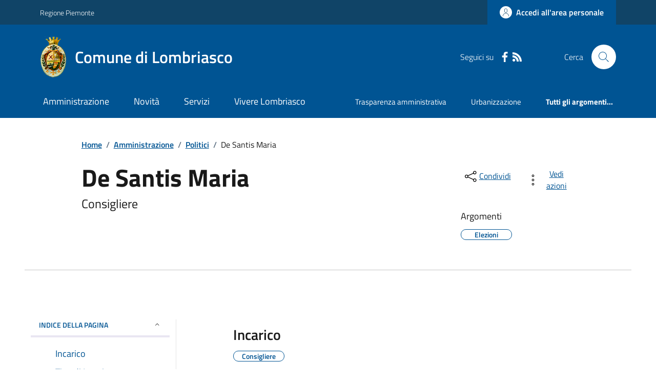

--- FILE ---
content_type: text/html; charset=utf-8
request_url: https://www.comune.lombriasco.to.it/Amministratore?idAmmi=30303&T=4
body_size: 18885
content:



<!DOCTYPE html>

<html xml:lang="it-IT" xmlns="http://www.w3.org/1999/xhtml" lang="it-IT">
<head id="ctl00_Head"><meta http-equiv="X-UA-Compatible" content="IE=edge" /><title>
	Comune di Lombriasco - 
</title><meta content="text/html; charset=UTF-8" http-equiv="Content-Type" /><meta charset="UTF-8" /><meta content="text/javascript" http-equiv="Content-Script-Type" /><meta content="text/css" http-equiv="Content-Style-Type" /><meta name="viewport" content="width=device-width, initial-scale=1.0, maximum-scale=6.0" /><meta name="theme-color" content="#317EFB" /><link rel="stylesheet" href="assets\bootstrap-italia\dist\css/bootstrap-italia-comuni.min.css" /><link rel="stylesheet" href="CSS/style.css" /><link rel="stylesheet" href="Css\fontawesome-free-5.15.4-web\css\all.min.css" />

    <script type="text/javascript" src="JS/jquery.min.js"></script>

    <!-- window.__PUBLIC_PATH__ definisce il punto in cui c'è la cartella font di bootstrap italia -->
    <script>window.__PUBLIC_PATH__ = 'assets/bootstrap-italia/dist/fonts'</script>

    <!-- Bootstrap core JS -->
    <script type="text/javascript" async src="assets/bootstrap-italia/dist/js/bootstrap-italia.bundle.min.js"></script>
    <script>
        function loadBootstrapOrRetry() {
            if (typeof bootstrap !== "undefined") {
                // Bootstrap è disponibile, esegui il tuo codice qui
                bootstrap.loadFonts("assets/bootstrap-italia/dist/fonts");
            } else {
                // Bootstrap non è ancora disponibile, ritenta dopo 50 millisecondi
                setTimeout(loadBootstrapOrRetry, 50);              
            }
        }

        // Inizia il ciclo di controllo
        loadBootstrapOrRetry();
    </script>

    <script type="text/javascript" src="script/siscomJS.js?version=2.0"></script>

    <style id="StylePlaceholder" type="text/css"></style>

    <link rel="stylesheet" href="App_Themes\css\stili-custom.css?v=1.0" /><link id="ctl00_CSSSkin" href="CSS/SKIN/lmbrsc749/skin.css?v=1" type="text/css" rel="stylesheet" /><link id="ctl00_icoFavicon" rel="icon" type="image/x-icon" class="icoFavicon" /><meta id="MetaDescription" name="DESCRIPTION" content="Sito ufficiale Comune di Lombriasco in provincia di Torino in Piemonte. Informazioni sul comune, i servizi, l&#39;amministrazione, la storia." /><meta id="MetaKeywords" name="KEYWORDS" content="Città di Comune di Lombriasco, Comune di Comune di Lombriasco, Comune di Lombriasco, municipio di Comune di Lombriasco, uffici del comune di Comune di Lombriasco, provincia di Torino, Regione Piemonte." /><meta id="MetaCopyright" name="COPYRIGHT" content="Copyright Comune di Comune di Lombriasco" /><meta id="MetaAuthor" name="AUTHOR" content="Comune di Comune di Lombriasco" /></head>

<body id="body" class="MenuPushResponsive-push">
    <form name="aspnetForm" method="post" action="./Amministratore?idAmmi=30303&amp;T=4" id="aspnetForm" autocomplete="off">
<div>
<input type="hidden" name="__EVENTTARGET" id="__EVENTTARGET" value="" />
<input type="hidden" name="__EVENTARGUMENT" id="__EVENTARGUMENT" value="" />
<input type="hidden" name="__VIEWSTATE" id="__VIEWSTATE" value="/[base64]/[base64]/3mNuriB7TXa7L9enGzbr6eFUp/I=" />
</div>

<script type="text/javascript">
//<![CDATA[
var theForm = document.forms['aspnetForm'];
if (!theForm) {
    theForm = document.aspnetForm;
}
function __doPostBack(eventTarget, eventArgument) {
    if (!theForm.onsubmit || (theForm.onsubmit() != false)) {
        theForm.__EVENTTARGET.value = eventTarget;
        theForm.__EVENTARGUMENT.value = eventArgument;
        theForm.submit();
    }
}
//]]>
</script>


<script type="text/javascript"> $(document).ready(function(){ $(".btn-responsive-home").click(function() { window.location.href = "../../Home"; }); $(".btn-responsive-search").click(function() { window.location.href = "../../Ricerca"; }); }); </script>
<div>

	<input type="hidden" name="__VIEWSTATEGENERATOR" id="__VIEWSTATEGENERATOR" value="3FB1FA22" />
</div>

        <div id="ctl00_PanelMasterTop">
	
        


<script type="text/javascript"> function espandiVociMenu(ID) { var nomeSottovoce = 'SottovoceCategoria' + ID; var nomeLabel = 'LabelCategoria' + ID; $("[title='" + nomeSottovoce + "']").toggleClass("show"); if ($("[title='" + nomeLabel + "'").text() == '+') { $("[title='" + nomeLabel + "'").text('-'); $("[title='" + nomeLabel + "'").addClass("expanded"); } else { $("[title='" + nomeLabel + "'").text('+'); $("[title='" + nomeLabel + "'").removeClass("expanded"); }; }</script>
<script type="text/javascript">
    //<![CDATA[
    var __cultureInfo = { "name": "it-IT", "numberFormat": { "CurrencyDecimalDigits": 2, "CurrencyDecimalSeparator": ",", "IsReadOnly": false, "CurrencyGroupSizes": [3], "NumberGroupSizes": [3], "PercentGroupSizes": [3], "CurrencyGroupSeparator": ".", "CurrencySymbol": "€", "NaNSymbol": "Non un numero", "CurrencyNegativePattern": 9, "NumberNegativePattern": 1, "PercentPositivePattern": 1, "PercentNegativePattern": 1, "NegativeInfinitySymbol": "-Infinito", "NegativeSign": "-", "NumberDecimalDigits": 2, "NumberDecimalSeparator": ",", "NumberGroupSeparator": ".", "CurrencyPositivePattern": 2, "PositiveInfinitySymbol": "+Infinito", "PositiveSign": "+", "PercentDecimalDigits": 2, "PercentDecimalSeparator": ",", "PercentGroupSeparator": ".", "PercentSymbol": "%", "PerMilleSymbol": "‰", "NativeDigits": ["0", "1", "2", "3", "4", "5", "6", "7", "8", "9"], "DigitSubstitution": 1 }, "dateTimeFormat": { "AMDesignator": "", "Calendar": { "MinSupportedDateTime": "\/Date(-62135596800000)\/", "MaxSupportedDateTime": "\/Date(253402297199999)\/", "AlgorithmType": 1, "CalendarType": 1, "Eras": [1], "TwoDigitYearMax": 2029, "IsReadOnly": false }, "DateSeparator": "/", "FirstDayOfWeek": 1, "CalendarWeekRule": 2, "FullDateTimePattern": "dddd d MMMM yyyy HH:mm:ss", "LongDatePattern": "dddd d MMMM yyyy", "LongTimePattern": "HH:mm:ss", "MonthDayPattern": "d MMMM", "PMDesignator": "", "RFC1123Pattern": "ddd, dd MMM yyyy HH\u0027:\u0027mm\u0027:\u0027ss \u0027GMT\u0027", "ShortDatePattern": "dd/MM/yyyy", "ShortTimePattern": "HH:mm", "SortableDateTimePattern": "yyyy\u0027-\u0027MM\u0027-\u0027dd\u0027T\u0027HH\u0027:\u0027mm\u0027:\u0027ss", "TimeSeparator": ":", "UniversalSortableDateTimePattern": "yyyy\u0027-\u0027MM\u0027-\u0027dd HH\u0027:\u0027mm\u0027:\u0027ss\u0027Z\u0027", "YearMonthPattern": "MMMM yyyy", "AbbreviatedDayNames": ["dom", "lun", "mar", "mer", "gio", "ven", "sab"], "ShortestDayNames": ["do", "lu", "ma", "me", "gi", "ve", "sa"], "DayNames": ["domenica", "lunedì", "martedì", "mercoledì", "giovedì", "venerdì", "sabato"], "AbbreviatedMonthNames": ["gen", "feb", "mar", "apr", "mag", "giu", "lug", "ago", "set", "ott", "nov", "dic", ""], "MonthNames": ["gennaio", "febbraio", "marzo", "aprile", "maggio", "giugno", "luglio", "agosto", "settembre", "ottobre", "novembre", "dicembre", ""], "IsReadOnly": false, "NativeCalendarName": "calendario gregoriano", "AbbreviatedMonthGenitiveNames": ["gen", "feb", "mar", "apr", "mag", "giu", "lug", "ago", "set", "ott", "nov", "dic", ""], "MonthGenitiveNames": ["gennaio", "febbraio", "marzo", "aprile", "maggio", "giugno", "luglio", "agosto", "settembre", "ottobre", "novembre", "dicembre", ""] }, "eras": [1, "d.C.", null, 0] };//]]>
</script>

<div id="alto" style="display: none"><a href="#contenuto" tabindex="0" title="Link diretto al contenuto della pagina.">Vai al contenuto della pagina.</a></div>
<!--  Fine link per saltare il menu e andare subito al contenuto%-->
<header class="it-header-wrapper" data-bs-target="#header-nav-wrapper">
    <div class="it-header-slim-wrapper">
        <div class="container">
            <div class="row">
                <div class="col-12">
                    <div class="it-header-slim-wrapper-content">
                        <div class="d-lg-block navbar-brand">
                            <a href="https://www.regione.Piemonte.it" title="Link al sito della Regione Piemonte" class="" target="_blank">Regione Piemonte</a>
                        </div>
                        <!-- link superiori di servizio ad esempio ad accessibilita', mappa, etc-->

                        <div class="it-header-slim-right-zone" role="navigation">
                           
                            <a id="ctl00_ctl12_btnAccedi" class="btn btn-primary btn-icon btn-full" data-element="personal-area-login" aria-label="Accedere alla propria area personale" href="areaRiservata">
                                <span class="rounded-icon" aria-hidden="true">
                                    <svg class="icon icon-primary">
                                        <use xlink:href="assets/bootstrap-italia/dist/svg/sprites.svg#it-user"></use>
                                    </svg>
                                </span>
                                <span class="d-none d-lg-block">Accedi all'area personale</span>
                            </a>
                        </div>
                    </div>
                </div>
            </div>
        </div>
    </div>
    <div class="it-nav-wrapper">
        <div class="it-header-center-wrapper">
            <div class="container">
                <div class="row">
                    <div class="col-12">
                        <div class="it-header-center-content-wrapper">

                            <div class="it-brand-wrapper">

                                <a href="Home" title="Home Page del sito del Comune di Lombriasco" class="it-brand-title">
                                    <img src="portals/1923/Skins/skinXhtml/Images/stemma.webp" class="icon widthAuto" alt="Stemma dell'Ente" />
                                    <div class="it-brand-text">
                                        <div class="it-brand-title">Comune di Lombriasco</div>
                                    </div>
                                </a>

                            </div>

                            <div id="ctl00_ctl12_pnlSiscomRicercaHomeAGID">
		<div id="ctl00_ctl12_pnlSiscomRicercaHomeAGID">
	<div id="ctl00_ctl12_ctl02_PanelContenitore" class="it-right-zone">
		
    <div id="ctl00_ctl12_ctl02_PanelSocial" class="it-socials d-none d-lg-flex">
			
        <div id="ctl00_ctl12_ctl02_PanelTestoSocial" class="Seguici">
				
            <span id="ctl00_ctl12_ctl02_TestoSocial" style="margin-right:10px">Seguici su</span>
        
			</div>
        <div id="ctl00_ctl12_ctl02_Panel1" class="Facebook" style="display: inline block;">
				
            <a id="ctl00_ctl12_ctl02_LinkFacebook" title="Link alla pagina Facebook - il link si apre in una nuova finestra" href="https://www.facebook.com/LaPiazzaDiLombriasco/?locale=it_IT" target="_blank"><svg class='icon icon-sm icon-white align-top'><use xlink:href='assets/bootstrap-italia/dist/svg/sprites.svg#it-facebook'></use></svg></a>
        
			</div>
        
        
        
        
        
        
        
        <div id="ctl00_ctl12_ctl02_panelRss" style="display: inline-block;">
				
            <a id="ctl00_ctl12_ctl02_LinkRss" title="Link alla pagina RSS - il link si apre in una nuova finestra" href="Rss" target="_blank"><svg class='icon icon-sm icon-white align-top'><use xlink:href='assets/bootstrap-italia/dist/svg/sprites.svg#it-rss'></use></svg></a>
        
			</div>
        
    
		</div>
    <div class="it-search-wrapper">
        <span class="d-none d-md-block">Cerca</span>
        <a id="ctl00_ctl12_ctl02_linkRicerca" aria-label="Cerca nel sito" href="Ricerca">
            <i class="search-link rounded-icon" type="button" data-bs-toggle="modal" data-bs-target="#search-modal" aria-label="Cerca nel sito">
                <svg class="icon">
                    <use href="assets/bootstrap-italia/dist/svg/sprites.svg#it-search"></use>
                </svg>
            </i>           
        </a>
    </div>

	</div>



<script type="text/javascript">
    // Scorro in basso fino al ContenitoreFooter
    function bottomFunction() {
        $('html,body').animate({ scrollTop: $(".ContenitoreFooter").offset().top }, 'slow');
    }
</script>

</div>
	</div>

                        </div>
                    </div>

                    <div id="RigaMenuPush" class="MenuPushResponsive MenuPushResponsive-vertical MenuPushResponsive-left">
                        <div>
                            <div id="_RigaElencoMenuPush">

                                <div class="contenitoreNoBorderNoTitolo">

                                    <div class="contenutocontainer">
                                        <div>
                            <div id="ctl00_ctl12_pnlSiscomMenuResponsiveAGID">
		<div id="ctl00_ctl12_pnlSiscomMenuResponsiveAGID">
	

<script type="text/javascript">
    $(document).ready(function () {
        //When btn is clicked
        $(".btn-menu-responsive-chiudi").click(function () {
            $("#menudiservizio").toggleClass("show");
            $(".MenuPushElencoVoci").toggleClass("MenuPushElencoVociAttivo");
            $(".MenuPushOverlay").toggleClass("MenuPushOverlayAttivo");
            $(this).toggleClass("active");
            $(document.body).toggleClass("MenuPushResponsive-push-toright");
            $("#RigaMenuPush").toggleClass("MenuPushResponsive-open");
        });
    });
</script>

<div class="navbar-collapsable" style="padding-bottom: 24px;">
    <div class="btn-menu-responsive-chiudi" title="Chiudi">
        <span class="d-none text-black">Nascondi la navigazione</span>
        <svg class="icon">
            <use href="assets/bootstrap-italia/dist/svg/sprites.svg#it-close-big"></use>
        </svg>
    </div>
    <div class="menu-wrapper" title="Home">
        <a id="ctl00_ctl12_ctl00_LinkHome" class="logo-hamburger"><img id="ctl00_ctl12_ctl00_imgLogoEnte" class="icon" alt="Stemma dell&#39;Ente" src="portals/1923/Skins/skinXhtml/Images/stemma.webp" style="border-width:0px;" />
            <div class="it-brand-text">
                <span id="ctl00_ctl12_ctl00_lblNomeEnte" class="it-brand-title">Comune di Lombriasco</span>
            </div>
        </a>
    </div>
    <div id="ctl00_ctl12_ctl00_PanelContenitore" class="MenuPushElencoVoci" style="width: 100%!important; position: relative;">
		
    <ul class="navbar-nav"><li class="nav-item"><a title="Link alla pagina Amministrazione" class="nav-link" href="Amministrazionedettagli">Amministrazione</a></li><li class="nav-item"><a title="Link alla pagina Aree Tematiche" class="nav-link" href="Notizie">Novit&#224;</a></li><li class="nav-item"><a title="Link alla pagina Servizi" class="nav-link" href="Servizi">Servizi</a></li><li class="nav-item"><a title="Link alla pagina Vivere Lombriasco" class="nav-link" href="Guidadettagli">Vivere Lombriasco</a></li></ul><div class="clear">

		</div><ul class='navbar-nav navbar-secondary mt-20'><li class='nav-item'><a class="nav-link" href="Dettaglioargomenti?IDCategoria=14509">Trasparenza amministrativa</a></li><li class='nav-item'><a class="nav-link" href="Dettaglioargomenti?IDCategoria=14512">Urbanizzazione</a></li><li class='nav-item'><a class="nav-link" data-element="all-topics" href="Argomenti"><span class='fw-bold'>Tutti gli argomenti...</span></a></li></ul>
	</div>
    <div id="ctl00_ctl12_ctl00_PanelSocial" class="it-socials">
		
        <div id="ctl00_ctl12_ctl00_PanelTestoSocial" class="Seguici">
			
            <span id="ctl00_ctl12_ctl00_TestoSocial">Seguici su</span>
        
		</div>

        <div id="ctl00_ctl12_ctl00_Panel1" style="display: inline-block;">
			
            <a id="ctl00_ctl12_ctl00_LinkFacebook" title="Link alla pagina Facebook - il link si apre in una nuova finestra" href="https://www.facebook.com/LaPiazzaDiLombriasco/?locale=it_IT" target="blank"><svg class='icon icon-sm icon-green align-top'><use xlink:href='assets/bootstrap-italia/dist/svg/sprites.svg#it-facebook'></use></svg></a>
        
		</div>
        
        
        
        
        
        
        
        
    
	</div>
</div>



<div id="ctl00_ctl12_ctl00_pnlOverlay" class="MenuPushOverlay">

	</div>







</div>
	</div>
                                        </div>
                                    </div>

                                </div>

                            </div>
                        </div>
                    </div>
                </div>
            </div>
        </div>

        <div id="it-header-navbar-wrapper" class="it-header-navbar-wrapper">
            
            <div class="container">
                <div id="row">
                    <div class="col-12">

                        <nav class="navbar navbar-expand-lg has-megamenu" aria-label="Navigazione principale">
                            <div class="custom-navbar-toggler btn-responsive-menu">

                                <svg class="icon">
                                    <use href="images/svg/sprites.svg#it-burger"></use>
                                </svg>

                                <div class="btn-responsive-home" title="Home"></div>
                                <div class="btn-responsive-search" title="Ricerca"></div>
                            </div>

                            <div id="ctl00_ctl12_pnlSiscomMenuTematicoAGID">
		<div id="ctl00_ctl12_pnlSiscomMenuTematicoAGID">
	



<div class="navbar-collapsable" id="nav4" style="display: none;" aria-hidden="true">
    <div class="overlay fade" style="display: none;"></div>
    <div class="close-div">
        <button class="btn close-menu" type="button" data-focus-mouse="false">
            <span class="d-none text-black">Nascondi la navigazione</span>
            <svg class="icon">
                <use href="images/svg/sprites.svg#it-close-big"></use>
            </svg>
        </button>
    </div>

    <div id="ctl00_ctl12_ctl01_PanelContenitore" class="menu-wrapper">
		
        <a href="#" aria-label="home Nome del Comune" class="logo-hamburger">
            <svg class="icon" aria-hidden="true">
                <use href="images/svg/sprites.svg#it-pa"></use>
            </svg>
            <div class="it-brand-text">
                <div class="it-brand-title">Nome del Comune</div>
            </div>
        </a>

    <nav aria-label="Principale"><ul class="navbar-nav" data-element="main-navigation"><li class="nav-item"><a title="Link alla pagina Amministrazione" class="nav-link" data-element="management" href="Amministrazionedettagli">Amministrazione</a></li><li class="nav-item"><a title="Link alla pagina Novit&#224;" class="nav-link" data-element="news" href="Notizie">Novit&#224;</a></li><li class="nav-item"><a title="Link alla pagina Servizi" class="nav-link" data-element="all-services" href="Servizi">Servizi</a></li><li class="nav-item"><a title="Link alla pagina Vivere Lombriasco" class="nav-link" data-element="live" href="Guidadettagli">Vivere Lombriasco</a></li></nav></ul><div class="clear">

		</div><nav aria-label="Secondaria"><ul class='navbar-nav navbar-secondary'><li class='nav-item'><a class="nav-link" href="Dettaglioargomenti?IDCategoria=14509">Trasparenza amministrativa</a></li><li class='nav-item'><a class="nav-link" href="Dettaglioargomenti?IDCategoria=14512">Urbanizzazione</a></li><li class='nav-item'><a class="nav-link" data-element="all-topics" href="Argomenti"><span class='fw-bold'>Tutti gli argomenti...</span></a></li></nav></ul>
	</div>
</div>




</div>
	</div>
                        </nav>
                    </div>
                </div>
            </div>
        </div>

    </div>
</header>



<input type="hidden" name="ctl00$ctl12$CreaStaticPage" id="ctl00_ctl12_CreaStaticPage" value="False" />
</div>

        

        
    
    
    <div id="ctl00_ContentPlaceHolder1_PanelContent">
	

<div class="container" id="main-container">
    <div class="row justify-content-center">
        <div class="col-12 col-lg-10">
            <div class="cmp-breadcrumbs" role="navigation">
                <nav class="breadcrumb-container">
                    <div id="ctl00_ContentPlaceHolder1_ctl00_TiTroviIn1_ContenitoreTiTroviIn" class="breadcrumb-container">
		<div class="breadcrumb-container">
			<ol class='breadcrumb p-0' data-element='breadcrumb'><li class='breadcrumb-item'><a href="Home">Home</a><span class='separator'>/</span></li><li class='breadcrumb-item'><a href="Amministrazionedettagli">Amministrazione</a><span class='separator'>/</span></li><li class='breadcrumb-item'><a href="Politici">Politici</a><span class='separator'>/</span></li><li class='breadcrumb-item'><span>De Santis Maria</span></li></ol>
		</div>
	</div>



                </nav>
            </div>
        </div>
    </div>
</div>



        <div class="container">
            <div class="row justify-content-center">
                <div class="col-12 col-lg-10">
                    <div class="cmp-heading pb-3 pb-lg-4">
                        <div class="row">
                            <div class="col-lg-8">
                                <h3 class="title-xxxlarge">
                                    <span id="ctl00_ContentPlaceHolder1_ctl00_SiscomAmministratore1_LblNomePesona" style="display:inline-block;width:100%;">De Santis Maria</span>
                                </h3>

                                <span id="ctl00_ContentPlaceHolder1_ctl00_SiscomAmministratore1_Label2" class="subtitle-small mb-3"></span>
                                <h5>
                                    <span id="ctl00_ContentPlaceHolder1_ctl00_SiscomAmministratore1_lblQualifica">Consigliere</span></h5>
                                <span id="ctl00_ContentPlaceHolder1_ctl00_SiscomAmministratore1_lblDescrizione" class="hero-text"></span>

                            </div>
                            <div class="col-lg-3 offset-lg-1 mt-5 mt-lg-0">
                                

<script type="text/javascript" src="JS/file-saver.min.js"></script>
<div class="row">
    <div class="col col-6">
        <div class="dropdown">
            <button aria-label="condividi sui social" class="btn btn-dropdown dropdown-toggle text-decoration-underline d-inline-flex align-items-center fs-0" type="button" id="shareActions" data-bs-toggle="dropdown" aria-haspopup="true" aria-expanded="false">
                <svg class="icon" aria-hidden="true">
                    <use xlink:href="assets/bootstrap-italia/dist/svg/sprites.svg#it-share"></use>
                </svg>
                <small>Condividi</small>
            </button>
            <div class="dropdown-menu shadow-lg" aria-labelledby="shareActions">
                <div class="link-list-wrapper">
                    <ul class="link-list" role="menu">
                        <li role="none">
                            <a id="ctl00_ContentPlaceHolder1_ctl00_SiscomAmministratore1_SiscomCondividi1_linkFacebook" cssclass="list-item" role="menuitem" onclick="javascript:condividiSocial(&#39;facebook&#39;,&#39;&#39;);return false;">
                                <svg class="icon" aria-hidden="true">
                                    <use xlink:href="assets/bootstrap-italia/dist/svg/sprites.svg#it-facebook"></use>
                                </svg>
                                <span>Facebook</span>
                            </a>
                        </li>
                        <li role="none">
                            <a id="ctl00_ContentPlaceHolder1_ctl00_SiscomAmministratore1_SiscomCondividi1_linkTwitter" cssclass="list-item" role="menuitem" onclick="javascript:condividiSocial(&#39;twitter&#39;,&#39;&#39;,&#39;De Santis Maria&#39;);return false;">
                                <svg class="icon" aria-hidden="true">
                                    <use xlink:href="assets/bootstrap-italia/dist/svg/sprites.svg#it-twitter"></use>
                                </svg>
                                <span>X</span>
                            </a>
                        </li>
                        <li role="none">
                            <a id="ctl00_ContentPlaceHolder1_ctl00_SiscomAmministratore1_SiscomCondividi1_linkLinkedin" cssclass="list-item" role="menuitem" onclick="javascript:condividiSocial(&#39;linkedin&#39;,&#39;&#39;);return false;">
                                <svg class="icon" aria-hidden="true">
                                    <use xlink:href="assets/bootstrap-italia/dist/svg/sprites.svg#it-linkedin"></use>
                                </svg>
                                <span>Linkedin</span>
                            </a>
                        </li>
                        <li role="none">
                            <a id="ctl00_ContentPlaceHolder1_ctl00_SiscomAmministratore1_SiscomCondividi1_linkWhatsapp" cssclass="list-item" role="menuitem" onclick="javascript:condividiSocial(&#39;whatsapp&#39;,&#39;&#39;);return false;">
                                <svg class="icon" aria-hidden="true">
                                    <use xlink:href="assets/bootstrap-italia/dist/svg/sprites.svg#it-whatsapp"></use>
                                </svg>
                                <span>Whatsapp</span>
                            </a>
                        </li>
                        <li role="none">
                            <a id="ctl00_ContentPlaceHolder1_ctl00_SiscomAmministratore1_SiscomCondividi1_linktelegram" cssclass="list-item" role="menuitem" onclick="javascript:condividiSocial(&#39;telegram&#39;,&#39;&#39;,&#39;De Santis Maria&#39;);return false;">
                                <svg class="icon" aria-hidden="true">
                                    <use xlink:href="assets/bootstrap-italia/dist/svg/sprites.svg#it-telegram"></use>
                                </svg>
                                <span>Telegram</span>
                            </a>
                        </li>
                    </ul>
                </div>
            </div>
        </div>
    </div>
    <div class="col col-6">
        <div class="dropdown">
            <button aria-label="vedi azioni da compiere sulla pagina" class="btn btn-dropdown dropdown-toggle text-decoration-underline d-inline-flex align-items-center fs-0" type="button" id="viewActions" data-bs-toggle="dropdown" aria-haspopup="true" aria-expanded="false">
                <svg class="icon" aria-hidden="true">
                    <use xlink:href="assets/bootstrap-italia/dist/svg/sprites.svg#it-more-items"></use>
                </svg>
                <small>Vedi azioni</small>
            </button>
            <div class="dropdown-menu shadow-lg" aria-labelledby="viewActions">
                <div class="link-list-wrapper">
                    <ul class="link-list" role="menu">
                        <li role="none">
                            <a id="ctl00_ContentPlaceHolder1_ctl00_SiscomAmministratore1_SiscomCondividi1_btnDownloadPage" CssClass="list-item" role="menuitem" onclick="$(&#39;head&#39;).prepend(&#39;&lt;base href=&quot;http://www.comune.lombriasco.to.it/&quot; > &#39;); saveAs(new Blob([$(&#39;html&#39;).html()], {type: &#39;text/plain;charset=utf-8&#39;}), &#39;De Santis Maria&#39;+&#39;.html&#39;);return false;">
                        <svg class="icon" aria-hidden="true">
                            <use xlink:href="assets/bootstrap-italia/dist/svg/sprites.svg#it-download"></use>
                        </svg>
                        <span>Scarica</span>
                            </a>
                        </li>
                        <li role="none">
                            <a class="list-item" href="#" onclick="window.print();return false;" role="menuitem">
                                <svg class="icon" aria-hidden="true">
                                    <use xlink:href="assets/bootstrap-italia/dist/svg/sprites.svg#it-print"></use>
                                </svg>
                                <span>Stampa</span>
                            </a>
                        </li>
                        
                        <li role="none">
                            <a id="ctl00_ContentPlaceHolder1_ctl00_SiscomAmministratore1_SiscomCondividi1_linkMail" CssClass="list-item" role="menuitem" onclick="window.location.href=&#39;mailto:?subject=www.comune.lombriasco.to.it&amp;body=http://www.comune.lombriasco.to.it/Amministratore?idAmmi=30303&amp;T=4&#39;">
                        <svg class="icon" aria-hidden="true">
                            <use xlink:href="assets/bootstrap-italia/dist/svg/sprites.svg#it-mail"></use>
                        </svg>
                        <span>Invia</span>
                            </a>
                        </li>
                    </ul>
                </div>
            </div>
        </div>
    </div>
</div>

<input type="hidden" name="ctl00$ContentPlaceHolder1$ctl00$SiscomAmministratore1$SiscomCondividi1$descrizione" id="ctl00_ContentPlaceHolder1_ctl00_SiscomAmministratore1_SiscomCondividi1_descrizione" value="De Santis Maria" />

                                <div class="mt-4 mb-4">
                                    <span id="ctl00_ContentPlaceHolder1_ctl00_SiscomAmministratore1_lblArgomenti" class="subtitle-small">Argomenti</span>
                                    <div id="ctl00_ContentPlaceHolder1_ctl00_SiscomAmministratore1_pnlArgomenti" class="chip-wrapper mt-2">
		
                                    <a class="text-decoration-none" href="Dettaglioargomenti?IDCategoria=14470"><div class="chip chip-simple chip-primary">
			<span class="chip-label">Elezioni</span>
		</div></a>
	</div>
                                </div>
                            </div>
                        </div>
                    </div>
                </div>
                <hr class="d-none d-lg-block mt-2">
            </div>
        </div>

        

        <div class="container">
            <div class="row mt-4 mt-lg-80 pb-lg-80 pb-40">
                <div class="col-12 col-lg-3 mb-4 border-col">
                    <aside class="cmp-navscroll sticky-top" aria-labelledby="accordion-title-one">
                        <div class="inline-menu">
                            <div class="link-list-wrapper">
                                <ul>
                                    <li>
                                        <a class="list-item large medium right-icon p-0 text-decoration-none" href="#collapse-one" data-bs-toggle="collapse" aria-expanded="true" aria-controls="collapse-one" data-focus-mouse="true">
                                            <span class="list-item-title-icon-wrapper pb-10 px-3">
                                                <span id="accordion-title-one" class="title-xsmall-semi-bold">INDICE DELLA PAGINA</span>
                                                <svg class="icon icon-xs right">
                                                    <use href="assets/bootstrap-italia/dist/svg/sprites.svg#it-expand"></use>
                                                </svg>
                                            </span>
                                            <!-- Progress Bar -->
                                            <div class="progress bg-light">
                                                <div class="progress-bar" id="progressBar" role="progressbar" style="width: 0%" aria-valuenow="15" aria-valuemin="0" aria-valuemax="100"></div>
                                            </div>
                                        </a>
                                        <div id="ctl00_ContentPlaceHolder1_ctl00_SiscomAmministratore1_pnlIndicePagina" class="pnlIndicePagina">
		<ul class='link-sublist collapse show' id='collapse-one' data-element='page-index'><li><a class="text-decoration-none list-item" href="#lblIncaricoTit" data-focus-mouse="false"><span class="title-medium">Incarico</span></a></li><li><a class="text-decoration-none list-item" href="#lblTipoIncaricoTit" data-focus-mouse="false"><span class="title-medium">Tipo di Incarico</span></a></li><li><a class="text-decoration-none list-item" href="#nascita" data-focus-mouse="false"><span class="title-medium">Nato a </span></a></li><li><a class="text-decoration-none list-item" href="#mandato" data-focus-mouse="false"><span class="title-medium">Mandato</span></a></li><li><a class="text-decoration-none list-item" href="#labelContatti" data-focus-mouse="false"><span class="title-medium">Contatti</span></a></li><li><a class="text-decoration-none list-item" href="#Organizzazione" data-focus-mouse="false"><span class="title-medium">Organizzazione</span></a></li><li><a class="text-decoration-none list-item" href="#Lista" data-focus-mouse="false"><span class="title-medium">Ulteriori informazioni</span></a></li><li><a class="text-decoration-none list-item" href="#documentiAllegati" data-focus-mouse="false"><span class="title-medium">Documenti allegati</span></a></li></ul>
	</div>
                                    </li>
                                </ul>
                            </div>
                        </div>
                    </aside>
                </div>

                <div class="col-12 col-lg-8 offset-lg-1">
                    

                    <div id="ctl00_ContentPlaceHolder1_ctl00_SiscomAmministratore1_PanelImmagineSindaco" class="SiscomCenter" style="width: 100%">
		

                        

                    
	</div>

                    <span id="lblIncaricoTit" class="SiscomDescrizione"><h4 class='titoloSezioneDettaglio'>Incarico</h4></span>
                    <div class="cmp-tag"> <div class="chip chip-simple t-primary chip-primary bg-tag text-decoration-none">
                        <span id="ctl00_ContentPlaceHolder1_ctl00_SiscomAmministratore1_lblIncarico" class="chip-label">Consigliere</span></div> </div>
                    
                    <span id="lblTipoIncaricoTit" class="SiscomDescrizione"><h4 class='titoloSezioneDettaglio'>Tipo di Incarico</h4></span>
                     <div class="cmp-tag"> <div class="chip chip-simple t-primary chip-primary bg-tag text-decoration-none">
                    <span id="ctl00_ContentPlaceHolder1_ctl00_SiscomAmministratore1_lblTipoIncarico" class="chip-label">Politico</span></div></div>

                    <div id="ctl00_ContentPlaceHolder1_ctl00_SiscomAmministratore1_PanelDati">
		

                        <div id="ctl00_ContentPlaceHolder1_ctl00_SiscomAmministratore1_PanelNascita">
			

                            <span id="nascita" class="titoloSezioneDettaglio"><h4 class='titoloSezioneDettaglio'>Nato a </h4></span>

                            <span id="ctl00_ContentPlaceHolder1_ctl00_SiscomAmministratore1_LblComuneNascita" class="SiscomDescrizione">Nato a </span>
                            <span id="ctl00_ContentPlaceHolder1_ctl00_SiscomAmministratore1_LblComuneA" class="SiscomDescrizione2">MONCALIERI</span>
                            <span id="ctl00_ContentPlaceHolder1_ctl00_SiscomAmministratore1_LblDataNascita" class="SiscomDescrizione">il</span>
                            <span id="ctl00_ContentPlaceHolder1_ctl00_SiscomAmministratore1_LblDataNascitaIl" class="SiscomDescrizione2">16/09/1974</span>
                        
		</div>

                        <div id="ctl00_ContentPlaceHolder1_ctl00_SiscomAmministratore1_PanelMandato">
			

                            <span id="mandato" class="titoloSezioneDettaglio"><h4 class='titoloSezioneDettaglio'>Mandato</h4></span>

                            <span id="ctl00_ContentPlaceHolder1_ctl00_SiscomAmministratore1_LblInizioMandato" class="SiscomDescrizione">Inizio mandato:</span>
                            <span id="ctl00_ContentPlaceHolder1_ctl00_SiscomAmministratore1_LblMandatoData" class="SiscomDescrizione2">13/06/2022</span>
                            <br />
                            
                            
                        
		</div>

                        <div id="ctl00_ContentPlaceHolder1_ctl00_SiscomAmministratore1_pnlContatti">
			
                            <h4>
                                <span id="labelContatti" class="titoloSezioneDettaglio">Contatti</span></h4>
                            <div class="card card-teaser shadow mt-3 rounded">
                                <div class="card-body">

                                    <span id="ctl00_ContentPlaceHolder1_ctl00_SiscomAmministratore1_ImgTel" class="fa fa-phone"></span>
                                    <span id="ctl00_ContentPlaceHolder1_ctl00_SiscomAmministratore1_Label11" class="SiscomDescrizione">Telefono:</span>
                                    <a id="ctl00_ContentPlaceHolder1_ctl00_SiscomAmministratore1_Label12" class="SiscomDescrizione2" href="tel:0119790133%20%20%20%20%20%20%20%20%20%20%20%20%20%20%20%20%20%20%20%20%20%20%20%20%20%20%20%20%20%20%20%20%20%20%20%20%20%20%20%20%20%20%20%20%20%20%20%20%20%20%20%20%20%20%20%20%20%20%20%20%20%20%20%20%20%20%20%20%20%20%20%20%20%20%20%20%20%20%20%20%20%20%20%20%20%20%20%20%20%20">0119790133                                                                                          </a>
                                    <br />
                                    <span id="ctl00_ContentPlaceHolder1_ctl00_SiscomAmministratore1_ImgFax" class="fa fa-fax"></span>
                                    <span id="ctl00_ContentPlaceHolder1_ctl00_SiscomAmministratore1_Label3" class="SiscomDescrizione">Fax:</span>
                                    <span id="ctl00_ContentPlaceHolder1_ctl00_SiscomAmministratore1_Label4" class="SiscomDescrizione2">0119790181                                        </span>
                                    <br />
                                    <span id="ctl00_ContentPlaceHolder1_ctl00_SiscomAmministratore1_ImgEmail" class="fa fa-at"></span>
                                    
                                    <a id="ctl00_ContentPlaceHolder1_ctl00_SiscomAmministratore1_LinkEmail" title="Invia una mail" class="EmailSindacoAmm" href="javascript:__doPostBack(&#39;ctl00$ContentPlaceHolder1$ctl00$SiscomAmministratore1$LinkEmail&#39;,&#39;&#39;)">&#109;&#97;&#114;&#105;&#97;&#46;&#100;&#101;&#115;&#97;&#110;&#116;&#105;&#115;&#64;&#99;&#111;&#109;&#117;&#110;&#101;&#46;&#108;&#111;&#109;&#98;&#114;&#105;&#97;&#115;&#99;&#111;&#46;&#116;&#111;&#46;&#105;&#116;</a>
                                    <br />
                                    
                                    
                                    
                                    <br />
                                    
                                    
                                    
                                    

                                    <div id="ctl00_ContentPlaceHolder1_ctl00_SiscomAmministratore1_pnlUltiorioriContatti">

			</div>
                                </div>
                            </div>
                        
		</div>

                        <div id="ctl00_ContentPlaceHolder1_ctl00_SiscomAmministratore1_pnlOrario">

		</div>

                        <div id="ctl00_ContentPlaceHolder1_ctl00_SiscomAmministratore1_pnlDeleghe">

		</div>
                        

                        <div id="ctl00_ContentPlaceHolder1_ctl00_SiscomAmministratore1_pnlFaParteDi" class="row">
			<span id="Organizzazione"><h4 class='titoloSezioneDettaglio'>Organizzazione</h4></span><div class="col-12 col-md-6 col-lg-4  mb-10 DINAMICOROUTINDELMODULO">
				<div class="card-wrapper border border-light rounded shadow-sm cmp-list-card-img cmp-list-card-img-hr">
					<div class="card no-after rounded">
						<div class="row g-2 g-md-0 flex-md-column">
							<div class="col-12 order-1 order-md-2">
								<div class="card-body">
									<a class="text-decoration-none d-block" href="Consiglio"><h3 class='card-title t-primary title-large'>Consiglio</h3></a>
								</div>
							</div>
						</div>
					</div>
				</div>
			</div>
		</div>
                        

                        <div id="ctl00_ContentPlaceHolder1_ctl00_SiscomAmministratore1_pnlCompetenze">

		</div>
                        

                        <div id="ctl00_ContentPlaceHolder1_ctl00_SiscomAmministratore1_pnlCompensi">

		</div>
                        

                        <div id="ctl00_ContentPlaceHolder1_ctl00_SiscomAmministratore1_pnlImportiViaggio">

		</div>
                        

                        <div id="ctl00_ContentPlaceHolder1_ctl00_SiscomAmministratore1_pnlLista">
			<span id="Lista"><h4 class='titoloSezioneDettaglio'>Ulteriori informazioni</h4></span>
		</div>
                        <span id="ctl00_ContentPlaceHolder1_ctl00_SiscomAmministratore1_LblLista" class="TestoSito">SiAmo Lombriasco<br /></span>


                        
                        

                        <div id="ctl00_ContentPlaceHolder1_ctl00_SiscomAmministratore1_PanelLinkAllegati">
			
                        <span id="documentiAllegati"><h4 class='titoloSezioneDettaglio'>Documenti allegati</h4></span><div class="card card-teaser shadow mb-3 rounded">
				<div class="card-body">
					<a title="Scarica il file allegato - il file verra&#39; aperto in una nuova pagina" class="card-title text-paragraph-regular-medium-semi d-block text-decoration-none mb-0" href="portals/1923/SiscomArchivio/13/DichiarazioneeCurriculumVitaeDESANTISMARIA.pdf" target="_blank"><i class='fa fa-file-pdf m-1'></i><span class="text-decoration-none">Dichiarazioni e Curriculum Vitae DE SANTIS Maria (1,23 MB) <br /></span></a>
				</div>
			</div>
		</div>
                    
	</div>

                    <div id="ctl00_ContentPlaceHolder1_ctl00_SiscomAmministratore1_PanelIndietro" class="mt-40" style="width:100%;">
		
                        <a href="javascript:history.back()" class="btn btn-sm steppers-btn-prev p-0" title="Indietro">
                            <svg class="icon icon-primary icon-sm" aria-hidden="true">
                                <use href="assets/bootstrap-italia/dist/svg/sprites.svg#it-chevron-left"></use></svg>
                            <span id="ctl00_ContentPlaceHolder1_ctl00_SiscomAmministratore1_LblIndietro" class="SiscomLinkGrande">Indietro</span>
                        </a>
                    
	</div>
                    
                </div>
            </div>
        </div>
    <br />







</div>


        <div id="ctl00_PanelMasterBottom">
	



<div class="bg-primary">
    <div class="container">
        <div class="row d-flex justify-content-center bg-primary">
            <div class="col-12 col-lg-6">
                <div class="cmp-rating pt-lg-80 pb-lg-80" id="">
                    <div class="card shadow card-wrapper" data-element="feedback">
                        <div id="ctl00_ctl13_SiscomFeedback1_pnlVoti" class="cmp-rating__card-first">
		
                            <div class="card-header border-0">
                                <h2 class="title-medium-2-semi-bold mb-0" data-element="feedback-title">
                                    <span id="ctl00_ctl13_SiscomFeedback1_lblTitolo">Quanto sono chiare le informazioni su questa pagina?</span></h2>
                            </div>
                            <div class="card-body">
                                <fieldset class="rating">
                                    <legend class="visually-hidden">Valuta da 1 a 5 stelle la pagina</legend>
                                    <input type="radio" id="star5a" name="ratingA" value="5">
                                    <label class="full rating-star active" for="star5a" data-element="feedback-rate-5">

                                        <svg class="icon icon-sm" role="img" aria-labelledby="first-star">
                                            <use href="assets/bootstrap-italia/dist/svg/sprites.svg#it-star-full"></use>
                                        </svg>
                                        <span class="visually-hidden" id="first-star">Valuta 5 stelle su 5</span>

                                    </label>
                                    <input type="radio" id="star4a" name="ratingA" value="4">
                                    <label class="full rating-star active" for="star4a" data-element="feedback-rate-4">

                                        <svg class="icon icon-sm" role="img" aria-labelledby="second-star">
                                            <use href="assets/bootstrap-italia/dist/svg/sprites.svg#it-star-full"></use>
                                        </svg>
                                        <span class="visually-hidden" id="second-star">Valuta 4 stelle su 5</span>

                                    </label>
                                    <input type="radio" id="star3a" name="ratingA" value="3">
                                    <label class="full rating-star active" for="star3a" data-element="feedback-rate-3">

                                        <svg class="icon icon-sm" role="img" aria-labelledby="third-star">
                                            <use href="assets/bootstrap-italia/dist/svg/sprites.svg#it-star-full"></use>
                                        </svg>
                                        <span class="visually-hidden" id="third-star">Valuta 3 stelle su 5</span>


                                    </label>
                                    <input type="radio" id="star2a" name="ratingA" value="2">
                                    <label class="full rating-star active" for="star2a" data-element="feedback-rate-2">

                                        <svg class="icon icon-sm" role="img" aria-labelledby="fourth-star">
                                            <use href="assets/bootstrap-italia/dist/svg/sprites.svg#it-star-full"></use>
                                        </svg>
                                        <span class="visually-hidden" id="fourth-star">Valuta 2 stelle su 5</span>

                                    </label>
                                    <input type="radio" id="star1a" name="ratingA" value="1">
                                    <label class="full rating-star active" for="star1a" data-element="feedback-rate-1">

                                        <svg class="icon icon-sm" role="img" aria-labelledby="fifth-star">
                                            <use href="assets/bootstrap-italia/dist/svg/sprites.svg#it-star-full"></use>
                                        </svg>
                                        <span class="visually-hidden" id="fifth-star">Valuta 1 stelle su 5</span>

                                    </label>
                                </fieldset>
                            </div>
                        
	</div>
                        <div id="ctl00_ctl13_SiscomFeedback1_pnlFine" class="cmp-rating__card-second d-none" data-step="3">
		
                            <div class="card-header border-0 mb-0">
                                <h2 class="title-medium-2-bold mb-0" id="rating-feedback">Grazie, il tuo parere ci aiuterà a migliorare il servizio!</h2>
                            </div>
                        
	</div>

                        <div class="form-rating d-none">
                            <div class="d-none" data-step="1">
                                <div class="cmp-steps-rating">
                                    <fieldset id="fieldset-rating-one" class="fieldset-rating-one" data-element="feedback-rating-positive">
                                        <div class="iscrizioni-header w-100">
                                            <h3 class="step-title d-flex align-items-center justify-content-between drop-shadow">
                                                <legend class="d-block d-lg-inline" data-element="feedback-rating-question">Quali sono stati gli aspetti che hai preferito?
                                                </legend>
                                                <span class="step">1/2</span>
                                            </h3>
                                        </div>
                                        <div class="cmp-steps-rating__body">
                                            <div class="cmp-radio-list">
                                                <div class="card card-teaser shadow-rating">
                                                    <div class="card-body">
                                                        <div class="form-check m-0">
                                                            <div class="radio-body border-bottom border-light cmp-radio-list__item radioFeedback">
                                                                <input name="rating1" type="radio" id="radio-1">
                                                                <label for="radio-1" class="active" data-element="feedback-rating-answer">Le indicazioni erano chiare</label>
                                                            </div>
                                                            <div class="radio-body border-bottom border-light cmp-radio-list__item radioFeedback">
                                                                <input name="rating1" type="radio" id="radio-2">
                                                                <label for="radio-2" class="active" data-element="feedback-rating-answer">Le indicazioni erano complete</label>
                                                            </div>
                                                            <div class="radio-body border-bottom border-light cmp-radio-list__item radioFeedback">
                                                                <input name="rating1" type="radio" id="radio-3">
                                                                <label for="radio-3" class="active" data-element="feedback-rating-answer">Capivo sempre che stavo procedendo correttamente</label>
                                                            </div>
                                                            <div class="radio-body border-bottom border-light cmp-radio-list__item radioFeedback">
                                                                <input name="rating1" type="radio" id="radio-4">
                                                                <label for="radio-4" class="active" data-element="feedback-rating-answer">Non ho avuto problemi tecnici</label>
                                                            </div>
                                                            <div class="radio-body border-bottom border-light cmp-radio-list__item radioFeedback">
                                                                <input name="rating1" type="radio" id="radio-5">
                                                                <label for="radio-5" class="active" data-element="feedback-rating-answer">Altro</label>
                                                            </div>
                                                        </div>
                                                    </div>
                                                </div>
                                            </div>
                                        </div>
                                    </fieldset>
                                    <fieldset id="fieldset-rating-two" class="fieldset-rating-two" data-element="feedback-rating-negative">
                                        <div class="iscrizioni-header w-100">
                                            <h3 class="step-title d-flex align-items-center justify-content-between drop-shadow">
                                                <legend class="d-block d-lg-inline" data-element="feedback-rating-question">Dove hai incontrato le maggiori difficoltà?
                                                </legend>
                                                <span class="step">1/2</span>
                                            </h3>
                                        </div>
                                        <div class="cmp-steps-rating__body">
                                            <div class="cmp-radio-list">
                                                <div class="card card-teaser shadow-rating">
                                                    <div class="card-body">
                                                        <div class="form-check m-0">
                                                            <div class="radio-body border-bottom border-light cmp-radio-list__item radioFeedback">
                                                                <input name="rating2" type="radio" id="radio-6">
                                                                <label for="radio-6" class="active" data-element="feedback-rating-answer">A volte le indicazioni non erano chiare</label>
                                                            </div>
                                                            <div class="radio-body border-bottom border-light cmp-radio-list__item radioFeedback">
                                                                <input name="rating2" type="radio" id="radio-7">
                                                                <label for="radio-7" class="active" data-element="feedback-rating-answer">A volte le indicazioni non erano complete</label>
                                                            </div>
                                                            <div class="radio-body border-bottom border-light cmp-radio-list__item radioFeedback">
                                                                <input name="rating2" type="radio" id="radio-8">
                                                                <label for="radio-8" class="active" data-element="feedback-rating-answer">A volte non capivo se stavo procedendo correttamente</label>
                                                            </div>
                                                            <div class="radio-body border-bottom border-light cmp-radio-list__item radioFeedback">
                                                                <input name="rating2" type="radio" id="radio-9">
                                                                <label for="radio-9" class="active" data-element="feedback-rating-answer">Ho avuto problemi tecnici</label>
                                                            </div>
                                                            <div class="radio-body border-bottom border-light cmp-radio-list__item radioFeedback">
                                                                <input name="rating2" type="radio" id="radio-10">
                                                                <label for="radio-10" class="active" data-element="feedback-rating-answer">Altro</label>
                                                            </div>
                                                        </div>
                                                    </div>
                                                </div>
                                            </div>
                                        </div>
                                    </fieldset>
                                </div>
                                <div class="d-flex flex-nowrap pt-4 w-100 justify-content-center button-shadow">
                                    <button class="btn btn-outline-primary fw-bold me-4 btn-back2" type="button">Indietro</button>
                                    <button class="btn btn-primary fw-bold btn-next" type="button">Avanti</button>
                                </div>
                            </div>

                            <div class="d-none" data-step="2">
                                <div class="cmp-steps-rating">
                                    <fieldset>
                                        <div class="iscrizioni-header w-100">
                                            <h3 class="step-title d-flex align-items-center justify-content-between drop-shadow mb-5">
                                                <legend class="d-block d-lg-inline">Vuoi aggiungere altri dettagli?                      </legend>
                                                <span class="step">2/2</span>
                                            </h3>
                                        </div>
                                        <div class="cmp-steps-rating__body">
                                            <div class="form-group">
                                                <label for="TxtNoteFeedback">Dettaglio</label>
                                                <input name="ctl00$ctl13$SiscomFeedback1$TxtNoteFeedback" type="text" maxlength="200" id="TxtNoteFeedback" class="form-control" data-element="feedback-input-text" aria-describedby="TxtNoteFeedbackDescription" />
                                                <small id="TxtNoteFeedbackDescription" class="form-text">Inserire massimo 200 caratteri</small>
                                            </div>
                                        </div>
                                    </fieldset>
                                </div>

                                <div class="d-flex flex-nowrap pt-4 w-100 justify-content-center button-shadow">
                                    <button class="btn btn-outline-primary fw-bold me-4 btn-back" type="button">Indietro</button>
                                    <input type="submit" name="ctl00$ctl13$SiscomFeedback1$btnSalva" value="Avanti" id="ctl00_ctl13_SiscomFeedback1_btnSalva" class="btn btn-primary fw-bold" />
                                </div>
                            </div>


                        </div>
                    </div>
                </div>
            </div>
        </div>
    </div>
</div>



<input type="hidden" name="ctl00$ctl13$SiscomFeedback1$valueRating" id="valueRating" value="0" />
<input type="hidden" name="ctl00$ctl13$SiscomFeedback1$valueDescrizione" id="valueDescrizione" />

<input type="hidden" name="ctl00$ctl13$SiscomFeedback1$telefono" id="ctl00_ctl13_SiscomFeedback1_telefono" />
<input type="hidden" name="ctl00$ctl13$SiscomFeedback1$Email" id="ctl00_ctl13_SiscomFeedback1_Email" />


    <div id="ctl00_ctl13_pnlSiscomContattaIlComuneHomeAgid">
		<div id="ctl00_ctl13_pnlSiscomContattaIlComuneHomeAgid">
	

<div class="bg-grey-card shadow-contacts">
    <div class="container">
        <div class="row d-flex justify-content-center p-contacts">
            <div class="col-12 col-lg-6">
                <div class="cmp-contacts">
                    <div class="card w-100">
                        <div class="card-body">
                            <h2 class="title-medium-2-semi-bold">
                                <span id="ctl00_ctl13_ctl01_lblContattaIlComune">Contatta il comune</span></h2>
                            <ul class="contact-list p-0">
                                <li>
                                    <a id="ctl00_ctl13_ctl01_btnDomandeFrequenti" class="list-item" href="Domandefrequenti">
                                <svg class="icon icon-primary icon-sm" aria-hidden="true">
                                    <use href="assets/bootstrap-italia/dist/svg/sprites.svg#it-help-circle"></use>
                                </svg><span>Leggi le domande frequenti</span></a></li>

                                <li>
                                    <a id="ctl00_ctl13_ctl01_btnRichAssistenza" class="list-item" data-element="contacts" href="Richiestaassistenza">
                                <svg class="icon icon-primary icon-sm" aria-hidden="true">
                                    <use href="assets/bootstrap-italia/dist/svg/sprites.svg#it-mail"></use>
                                </svg><span>Richiedi assistenza</span></a></li>

                                <li>
                                    <a id="ctl00_ctl13_ctl01_btnTelefono" class="list-item" href="tel:011.9790133">
                                        <svg class="icon icon-primary icon-sm" aria-hidden="true">
                                            <use href="assets/bootstrap-italia/dist/svg/sprites.svg#it-hearing"></use>
                                        </svg>
                                        <span id="ctl00_ctl13_ctl01_lblTelefono">Chiama il numero 011.9790133</span></a></li>

                                <li>
                                    <a id="ctl00_ctl13_ctl01_btnPrenotaAppuntamento" class="list-item" data-element="appointment-booking" href="https://servizi.comune.lombriasco.to.it/servizi/prenotaappuntamenti/Login.Aspx?CE=lmbrsc749&amp;ACCESSO=C">
                                <svg class="icon icon-primary icon-sm" aria-hidden="true">
                                    <use href="assets/bootstrap-italia/dist/svg/sprites.svg#it-calendar"></use>
                                </svg><span>Prenota appuntamento</span></a></li>
                            </ul>

                            <div id="ctl00_ctl13_ctl01_pnlProblemiInCitta">
		
                                <h2 class="title-medium-2-semi-bold mt-4">Problemi in citt&#224;</h2>
                                <ul class="contact-list p-0">
                                    <li>
                                        <a id="ctl00_ctl13_ctl01_btnDisservizio" class="list-item" href="mailto:info@comune.lombriasco.to.it?subject=Segnalazione Disservizio">
                                <svg class="icon icon-primary icon-sm" aria-hidden="true">
                                    <use href="assets/bootstrap-italia/dist/svg/sprites.svg#it-map-marker-circle"></use>
                                </svg><span>Segnala disservizio </span></a></li>
                                </ul>
                            
	</div>
                        </div>
                    </div>
                </div>
            </div>
        </div>
    </div>
</div>












</div>
	</div>

<footer class="it-footer" id="footer">
    
    <div id="ctl00_ctl13_pnlSiscomPiePaginaAGID">
		<div id="ctl00_ctl13_pnlSiscomPiePaginaAGID">
	


<style type="text/css">
    .e-mail:before {
        content: attr(data-website) "\0040" attr(data-user);
        unicode-bidi: bidi-override;
        direction: rtl;
    }

    .cryptedmail:after {
        content: attr(data-name) "@" attr(data-domain) "." attr(data-tld);
    }
</style>



<div class="it-footer-main">
    <div id="ctl00_ctl13_ctl00_PanelContenitore" class="container">
		
        <div id="ctl00_ctl13_ctl00_PanelIntestazioneFooter" class="row">
			

            <div class="col-12 footer-items-wrapper logo-wrapper">

                <img id="ctl00_ctl13_ctl00_imgLogoEU" class="ue-logo" src="assets/images/logo-eu-inverted.svg" alt="logo Unione Europea" src="" style="height:56px;width:178px;border-width:0px;" />


                <div class="it-brand-wrapper it-brand-wrapper-siscom">
                    
                    <a id="ctl00_ctl13_ctl00_LinkHomeStemma" href="Home"><img id="ctl00_ctl13_ctl00_ImageStemma" class="icon widthAuto" src="portals/1923/Skins/SkinXhtml/Images/StemmaFooter.webp" alt="Stemma dell&#39;Ente" style="border-width:0px;" /><div id="ctl00_ctl13_ctl00_PanelEnte" class="it-brand-text">
				
                            
                            <span id="ctl00_ctl13_ctl00_LabelRagSoc" class="no_toc">Comune di Lombriasco</span>
                            
                        
			</div></a>
                    
                </div>
            </div>

        
		</div>
        <div id="ctl00_ctl13_ctl00_PanelContenitoreFooter" class="row">
			
            <div id="ctl00_ctl13_ctl00_panelAmministrazioneContainer" class="col-md-3 footer-items-wrapper">
				
                <h3 class="footer-heading-title">Amministrazione</h3>
                <div id="ctl00_ctl13_ctl00_panelAmministrazione">
					
                    
                <ul class='footer-list'><li><a href="Areeamministrative">Aree amministrative</a></li><li><a href="Documenti">Documenti e dati</a></li><li><a href="Entifondazioni">Enti e fondazioni</a></li><li><a href="Organidigoverno">Organi di governo</a></li><li><a href="Personaleamministrativo">Personale amministrativo</a></li><li><a href="Politici">Politici</a></li><li><a href="Ufficidettagli">Uffici</a></li></ul>
				</div>
            
			</div>
            <div id="ctl00_ctl13_ctl00_pnlCategorieServizio" class="col-md-6 footer-items-wrapper">
				
                <h3 class="footer-heading-title">Categorie di servizio</h3>
                <div class="row">
                    <div id="ctl00_ctl13_ctl00_pnlCategorieServizio1" class="col-md-6">
					
                    <ul class='footer-list'><li><a href="Servizi?IDCategoria=15689">Anagrafe e stato civile</a></li><li><a href="Servizi?IDCategoria=15691">Autorizzazioni</a></li><li><a href="Servizi?IDCategoria=15692">Catasto e urbanistica</a></li><li><a href="Servizi?IDCategoria=15696">Imprese e commercio</a></li></ul>
				</div>
                    <div id="ctl00_ctl13_ctl00_pnlCategorieServizio2" class="col-md-6">
					
                    <ul class='footer-list'><li><a href="Servizi?IDCategoria=15698">Salute, benessere e assistenza</a></li><li><a href="Servizi?IDCategoria=15699">Tributi, finanze e contravvenzioni</a></li></ul>
				</div>
                </div>
            
			</div>
            <div id="ctl00_ctl13_ctl00_panelNovitaVivereIlComuneContainer" class="col-md-3 footer-items-wrapper">
				
                
                    <h3 class="footer-heading-title">Novit&#224;</h3>
                    
                <ul class='footer-list'><li><a href="Notizie?idCat=1">Notizie</a></li><li><a href="Notizie?idCat=3">Avvisi</a></li></ul>
                
                    <h3 class="footer-heading-title">
                        <span id="ctl00_ctl13_ctl00_lblViviereIlComune">Vivere il comune</span></h3>
                    
                <ul class='footer-list'><li><a href="Luoghi">Luoghi</a></li><li><a href="Eventi">Eventi</a></li></ul>
            
			</div>

            <div class="col-md-3 mt-md-4 footer-items-wrapper">
                <h3 class="footer-heading-title">
                    <span id="ctl00_ctl13_ctl00_LabelContatti">Contatti</span></h3>
                <div class="row">
                    <div class="col-md-12">

                        <div id="ctl00_ctl13_ctl00_PanelColonnaFooter1">
				


                            <div id="ctl00_ctl13_ctl00_InternoColonna1" class="footer-list">
					
                                <span id="ctl00_ctl13_ctl00_LabelIndirizzo" class="FooterTestoContatti">Via Cesare Ponte 13</span>
                                <br />
                                <span id="ctl00_ctl13_ctl00_LabelCapIndirizzo" class="FooterTestoContatti">10040 Lombriasco (TO)</span>
                                <br />
                                <div id="ctl00_ctl13_ctl00_PanelDescrRegImprese">
						
                                    <span id="ctl00_ctl13_ctl00_LabelDescrRegImprese" class="FooterTestoContatti">C.F. 85003170017 - P.Iva: 04337700019</span>
                                
					</div>
                                <div id="ctl00_ctl13_ctl00_PanelTelefono">
						
                                    <span id="ctl00_ctl13_ctl00_LabelTelefono" class="FooterTestoContatti">Telefono: <a href='tel:011.9790133' class='FooterLinkContatti'>011.9790133</a> </span>
                                
					</div>
                                <div id="ctl00_ctl13_ctl00_PanelFax">
						
                                    <span id="ctl00_ctl13_ctl00_LabelFax" class="FooterTestoContatti">Fax: 011.9790181</span>
                                
					</div>

                                
                                <div id="ctl00_ctl13_ctl00_PanelAltriDati">
						
                                    <div id="ctl00_ctl13_ctl00_PanelEmail">
							
                                        <span id="ctl00_ctl13_ctl00_Label12" class="FooterTestoContatti">E-mail:</span>

                                        
                                        <a href='#' class='cryptedmail FooterLinkContatti' data-name='info' data-domain='comune.lombriasco.to' data-tld='it' onclick ='window.location.href = "mailto:" + this.dataset.name + "@" + this.dataset.domain + "." + this.dataset.tld; return false;' title = "Invia mail alla casella di posta elettronica istituzionale dell'Ente" ></a>
                                        
                                    
						</div>
                                    <div id="ctl00_ctl13_ctl00_Panel1">
							
                                        <span id="ctl00_ctl13_ctl00_Label11" class="FooterTestoContatti">PEC:  </span>
                                        <a href='#' class='cryptedmail FooterLinkContatti' data-name='protocollo' data-domain='pec.comune.lombriasco.to' data-tld='it' onclick ='window.location.href = "mailto:" + this.dataset.name + "@" + this.dataset.domain + "." + this.dataset.tld; return false;' title = "Invia una mail alla casella di posta elettronica certificata dell'Ente utilizzando preferibilmente solo caselle di posta certificata" ></a>
                                        
                                    
						</div>
                                    <div id="ctl00_ctl13_ctl00_PanelVarie">
							
                                        <span id="ctl00_ctl13_ctl00_LabelVarie" class="FooterTestoContatti"><br />Codice Univoco Fattura Elettronica: UF4MVU<br />
<br />
Pagamenti all'Amministrazione:<br />
IBAN di Tesoreria (Nuova Tesoreria Poste Italiane Sp.A.) dal 01/01/2026: IT87E0760103200001078276738<br />
<br />
C/C POSTALE ORDINARIO: ccp 30846109<br />
IBAN: IT 85 I 07601 10200 000030846109<br />
</span>
                                    
						</div>

                                
					</div>
                                
                                <div id="ctl00_ctl13_ctl00_PanelUffici">
						
                                    <a id="ctl00_ctl13_ctl00_LinkUffici" title="Link alla pagina degli uffici e degli orari" class="FooterLinkContatti" href="Ufficidettagli">Uffici e orari</a>
                                
					</div>
                                <div id="ctl00_ctl13_ctl00_PanelNumeriUtili">
						
                                    <a id="ctl00_ctl13_ctl00_LinkNumeriUtili" title="Link alla pagina dei numeri utili dell&#39;Ente" class="FooterLinkContatti" href="Numeriutili">Numeri utili</a>
                                
					</div>
                            
				</div>

                        
			</div>
                        <div id="ctl00_ctl13_ctl00_PanelDPO">
				
                            
                            <h3 class="footer-heading-title  mt-30">Contatti D.P.O.</h3>
                            <span id="ctl00_ctl13_ctl00_lblEmailDPO" class="FooterTestoContatti">E-mail:</span>
                            
                            <a href='#' class='cryptedmail FooterLinkContatti' data-name='silvio.tavella' data-domain='alloccotavella' data-tld='it' onclick ='window.location.href = "mailto:" + this.dataset.name + "@" + this.dataset.domain + "." + this.dataset.tld; return false;' title = "Invia mail alla casella di posta elettronica del DPO" ></a>
                            
                            <br />
                            <span id="ctl00_ctl13_ctl00_lblPecDPO" class="FooterTestoContatti">PEC:</span>
                            
                            <a href='#' class='cryptedmail FooterLinkContatti' data-name='avv.tavella' data-domain='legalmail' data-tld='it' onclick ='window.location.href = "mailto:" + this.dataset.name + "@" + this.dataset.domain + "." + this.dataset.tld; return false;' title = "Invia una mail alla casella di posta elettronica certificata del DPO utilizzando preferibilmente solo caselle di posta certificata" ></a>
                            
                            <br />
                            <span id="ctl00_ctl13_ctl00_lblUlterioriDati" class="FooterTestoContatti">Recapito telefonico: 0171 489271<br />
<br />
Sede: Corso Dante Alighieri 42 - 12100 CUNEO<br />
</span><br />
                        
			</div>
                    </div>
                </div>
            </div>

            <div class="col-md-6 mt-md-4 footer-items-wrapper">
                <h3 class="footer-heading-title">
                    <span id="ctl00_ctl13_ctl00_Label1">Link Utili</span></h3>
                <div class="row">

                    <div id="ctl00_ctl13_ctl00_PanelColonnaFooter3" class="col-md-6">
				
                        <div id="ctl00_ctl13_ctl00_InternoColonna3" class="footer-list">
					
                        <ul class="footer-list"><li><a title="Vai alla pagina Il Quotidiano della P.A." class="FooterLinkContatti" href="http://www.ilquotidianodellapa.it/">Il Quotidiano della P.A.</a></li><li><a title="Vai alla pagina iPA - Indice delle Pubbliche Amministrazioni" class="FooterLinkContatti" href="https://www.indicepa.gov.it/ipa-portale/">iPA - Indice delle Pubbliche Amministrazioni</a></li></ul>
				</div>
                    
			</div>
                    <div id="ctl00_ctl13_ctl00_InternoColonna2" class="col-md-6">
				

                        <ul class="footer-list">
                            <li>
                                <a id="ctl00_ctl13_ctl00_HyperLink2" accesskey="2" title="Link alla pagina Privacy" class="FooterLinkContatti" data-element="privacy-policy-link" href="Paginedelcomune?ID=10281">Informativa privacy</a></li>
                            <li>
                                <a id="ctl00_ctl13_ctl00_HyperLink3" title="Link alla pagina Note legali" class="FooterLinkContatti" data-element="legal-notes" href="Paginedelcomune?ID=10282">Note legali</a></li>
                            <li>
                                <a id="ctl00_ctl13_ctl00_HyperLink9" title="Link alla pagina della Dichiarazione di accessibilit&#224;" class="FooterLinkContatti" data-element="accessibility-link" href="https://form.agid.gov.it/c_e661/comune_di_lombriasco/dichiarazione">Dichiarazione di accessibilit&#224;</a></li>
                            <li>
                                </li>
                        </ul>


                    <a title="Vai alla pagina Amministrazione trasparente" class="FooterLinkContatti" href="Menu?IDVoceMenu=237388">Amministrazione trasparente</a><div>
					<a title="Vai alle domande frequenti" class="FooterLinkContatti" data-element="faq" href="Domandefrequenti">Leggi le FAQ</a>
				</div><a class="FooterLinkContatti d-block" data-element="report-inefficiency" href="mailto:info@comune.lombriasco.to.it?subject=Segnalazione Disservizio">Segnalazione disservizio</a><a class="FooterLinkContatti d-block" href="https://servizi.comune.lombriasco.to.it/servizi/prenotaappuntamenti/Login.Aspx?CE=lmbrsc749&amp;ACCESSO=C">Prenotazione appuntamento</a><a class="FooterLinkContatti d-block" href="Richiestaassistenza">Richiesta d'assistenza</a>
			</div>

                </div>
            </div>
            

            

            <div id="ctl00_ctl13_ctl00_PanelSeguici" class="col-md-3 mt-md-4 footer-items-wrapper">
				
                <h3 class="footer-heading-title">Seguici su</h3>
                <div id="ctl00_ctl13_ctl00_PanelSocial" class="list-inline text-start social">
					
                    <div id="ctl00_ctl13_ctl00_PanelFacebook" class="list-inline-item">
						
                        <a id="ctl00_ctl13_ctl00_LinkFacebook" title="Link alla pagina Facebook dell&#39;Ente" href="https://www.facebook.com/LaPiazzaDiLombriasco/?locale=it_IT" target="_blank"><svg class='icon icon-sm icon-white align-top'><use xlink:href='assets/bootstrap-italia/dist/svg/sprites.svg#it-facebook'></use></svg></a>
                    
					</div>
                    
                    
                    
                    
                    
                    
                    <div id="ctl00_ctl13_ctl00_PanelRss" class="list-inline-item">
						
                        <a id="ctl00_ctl13_ctl00_LinkRss" title="Link alla pagina Rss dell&#39;Ente" href="Rss" target="_blank"><svg class='icon icon-sm icon-white align-top'><use xlink:href='assets/bootstrap-italia/dist/svg/sprites.svg#it-rss'></use></svg></a>
                    
					</div>

                
				</div>
                <div id="ctl00_ctl13_ctl00_PanelNewsletter" class="footer-list">
					
                    <a id="ctl00_ctl13_ctl00_LinkNewsletter" title="Link alla pagina newsletter dell&#39;Ente" class="FooterLinkContatti" href="Newsletter">Newsletter</a>
                
				</div>
                
            
			</div>
        
		</div>
        <div id="ctl00_ctl13_ctl00_PanelFooterBottom" class="row">
			
            <div id="ctl00_ctl13_ctl00_PanelLinkPiePagina" class="col-12 footer-items-wrapper">
				
                <div class="footer-bottom">

                    

                    

                    

                    <a id="ctl00_ctl13_ctl00_HyperLink4" accesskey="4" title="Link alla pagina Dati Monitoraggio" class="FooterLinkContatti" href="Datimonitoraggio">Dati monitoraggio</a>

                    

                    <a id="ctl00_ctl13_ctl00_HyperLink5" accesskey="5" title="Link alla pagina dei Servizi" class="FooterLinkContatti" href="Servizi">Servizi</a>

                    

                    

                    

                    <a id="ctl00_ctl13_ctl00_HyperLink8" title="Credits" class="FooterLinkContatti" href="Login">Credits</a>

                    <a id="ctl00_ctl13_ctl00_HlMappaSito" title="MappaSito" class="FooterLinkContatti" href="Mappasito">Mappa del Sito</a>

                </div>
            
			</div>
        
		</div>
        <div class="clear"></div>

        

        <div id="ctl00_ctl13_ctl00_PanelWebAnalitiics">
			
            
        
		</div>

        

        
        

        <div id="ctl00_ctl13_ctl00_PanelFooterCopyright" class="Footer_copyright">
			
            <span id="ctl00_ctl13_ctl00_LabelFooterCopyright" class="FooterTestoContatti">&copy; Comune di Lombriasco - Tutti i diritti riservati</span>
        
		</div>
        <div class="clear"></div>
        
        <div id="backToTop" data-bs-toggle="backtotop" class="back-to-top overflow-hidden cursorPointer">
            <svg class="icon icon-white" style="transform: scale(1.75); left: 1px;">
                <use href="assets/bootstrap-italia/dist/svg/sprites.svg#it-collapse"></use></svg>
        </div>
    
	</div>

</div>








</div>
	</div>
</footer>



<input name="ScrollTop" type="hidden" id="ScrollTop" />

<input type="hidden" name="ctl00$ctl13$CreaStaticPage" id="ctl00_ctl13_CreaStaticPage" value="False" />

</div>

        

    

<script type="text/javascript">
//<![CDATA[
localStorage.setItem('pathFavicon', 'portals/1923/Skins/skinXhtml/Images/stemma_Favicon.png');//]]>
</script>
</form>
</body>
</html>
